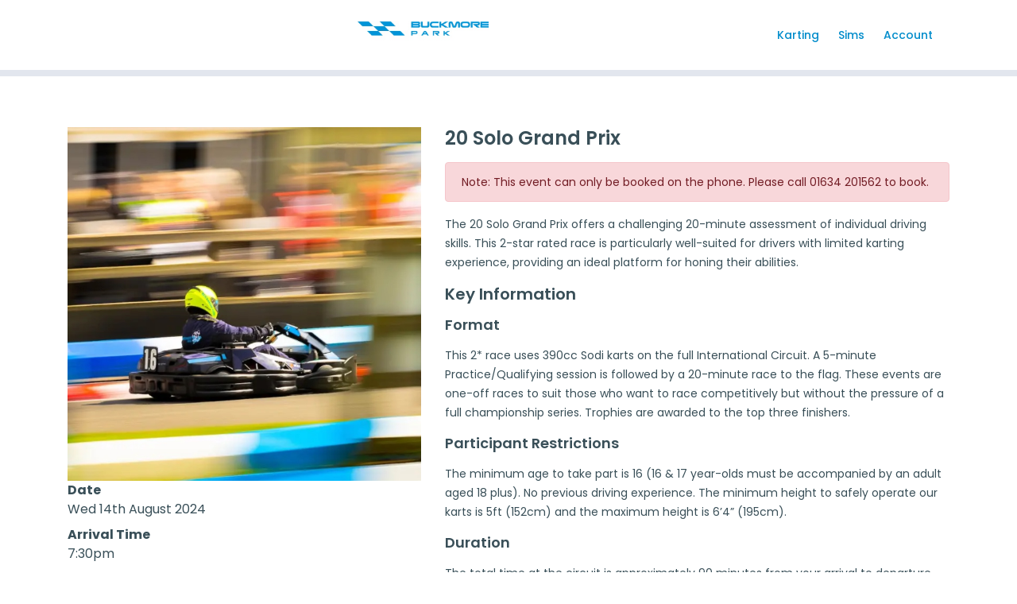

--- FILE ---
content_type: text/html; charset=UTF-8
request_url: https://booking.buckmore.co.uk/event/179917
body_size: 4554
content:
<!DOCTYPE html>
<html lang="en">
	<head>
		<meta charset="UTF-8" />
		<meta http-equiv="X-UA-Compatible" content="IE=edge" />
		<meta name="viewport" content="width=device-width, initial-scale=1.0" />

		<title>Buckmore Park - 20 Solo Grand Prix</title>

		<!-- The above 3 meta tags *must* come first in the head; any other head content must come *after* these tags -->
		<meta name="keywords" content="go-karting-kent,go-karting,go-karting-kent,go-kart-racing,karting-kent,kent-go-karting,go-karting-maidstone,karting-in-kent,karting-in-kent,go-karting-chatham,go-kart-kent,maidstone-go-karting,outdoor-go-karting,go-karting-medway,go-karting-rochester,go-carting-kent">
		<meta name="description" content="Widest choice of karting experiences at an award-winning motorsport venue">

		<link rel="icon" href="/website/img/favicon.png">
		<link rel="preconnect" href="https://fonts.googleapis.com" />
		<link rel="preconnect" href="https://fonts.gstatic.com" crossorigin />
		<link href="https://fonts.googleapis.com/css2?family=Poppins:wght@400;500;600;700&display=swap" rel="stylesheet"/>
		<link rel="stylesheet" href="/website/css/bootstrap.min.css?v=2021-11-15" />
		<link rel="stylesheet" href="/website/css/bootstrap-datepicker3.standalone.css?v=2021-11-15" />
		<link rel="stylesheet" href="/website/css/style.css?v=2025-05-14" />


		<!-- Mixpanel -->
	    <script type="text/javascript">(function(e,a){if(!a.__SV){var b=window;try{var c,l,i,j=b.location,g=j.hash;c=function(a,b){return(l=a.match(RegExp(b+"=([^&]*)")))?l[1]:null};g&&c(g,"state")&&(i=JSON.parse(decodeURIComponent(c(g,"state"))),"mpeditor"===i.action&&(b.sessionStorage.setItem("_mpcehash",g),history.replaceState(i.desiredHash||"",e.title,j.pathname+j.search)))}catch(m){}var k,h;window.mixpanel=a;a._i=[];a.init=function(b,c,f){function e(b,a){var c=a.split(".");2==c.length&&(b=b[c[0]],a=c[1]);b[a]=function(){b.push([a].concat(Array.prototype.slice.call(arguments,
	    0)))}}var d=a;"undefined"!==typeof f?d=a[f]=[]:f="mixpanel";d.people=d.people||[];d.toString=function(b){var a="mixpanel";"mixpanel"!==f&&(a+="."+f);b||(a+=" (stub)");return a};d.people.toString=function(){return d.toString(1)+".people (stub)"};k="disable time_event track track_pageview track_links track_forms register register_once alias unregister identify name_tag set_config reset people.set people.set_once people.increment people.append people.union people.track_charge people.clear_charges people.delete_user".split(" ");
	    for(h=0;h<k.length;h++)e(d,k[h]);a._i.push([b,c,f])};a.__SV=1.2;b=e.createElement("script");b.type="text/javascript";b.async=!0;b.src="undefined"!==typeof MIXPANEL_CUSTOM_LIB_URL?MIXPANEL_CUSTOM_LIB_URL:"file:"===e.location.protocol&&"//cdn.mxpnl.com/libs/mixpanel-2-latest.min.js".match(/^\/\//)?"https://cdn.mxpnl.com/libs/mixpanel-2-latest.min.js":"//cdn.mxpnl.com/libs/mixpanel-2-latest.min.js";c=e.getElementsByTagName("script")[0];c.parentNode.insertBefore(b,c)}})(document,window.mixpanel||[]);
	    mixpanel.init("dae15780e961760dc32ea610fb6fe154");</script>
	    <!-- end Mixpanel -->

	    <!-- Bugsnag -->
	    <script src="//d2wy8f7a9ursnm.cloudfront.net/v4/bugsnag.min.js"></script>
	    <script>window.bugsnagClient = bugsnag("bb211a454ad3569a5b0ebd5ec5e08611")</script>

	    <!-- Google Tag Manager -->
		<script>(function(w,d,s,l,i){w[l]=w[l]||[];w[l].push({'gtm.start':
		new Date().getTime(),event:'gtm.js'});var f=d.getElementsByTagName(s)[0],
		j=d.createElement(s),dl=l!='dataLayer'?'&l='+l:'';j.async=true;j.src=
		'https://www.googletagmanager.com/gtm.js?id='+i+dl;f.parentNode.insertBefore(j,f);
		})(window,document,'script','dataLayer','GTM-WCMJ82T');</script>
		<!-- End Google Tag Manager -->

		<!-- Google Analytics -->
		<script async="" src="https://www.googletagmanager.com/gtag/js?id=G-RDF60R802C"></script>
		
		<script>
			window.dataLayer = window.dataLayer || [];
			function gtag(){dataLayer.push(arguments);}
			gtag('js', new Date());
			gtag('config', 'G-RDF60R802C', {
			linker: {
				domains: ['buckmore.co.uk', 'www.buckmore.co.uk', 'booking.buckmore.co.uk']
			}
		});
		</script>

		<!-- Meta Pixel Code -->
		<script>
		!function(f,b,e,v,n,t,s)
		{if(f.fbq)return;n=f.fbq=function(){n.callMethod?
		n.callMethod.apply(n,arguments):n.queue.push(arguments)};
		if(!f._fbq)f._fbq=n;n.push=n;n.loaded=!0;n.version='2.0';
		n.queue=[];t=b.createElement(e);t.async=!0;
		t.src=v;s=b.getElementsByTagName(e)[0];
		s.parentNode.insertBefore(t,s)}(window, document,'script',
		'https://connect.facebook.net/en_US/fbevents.js');
		fbq('init', '1995135230769543');
		fbq('track', 'PageView');
		</script>
		<noscript><img height="1" width="1" style="display:none"
		src="https://www.facebook.com/tr?id=1995135230769543&ev=PageView&noscript=1"
		/></noscript>
		<!-- End Meta Pixel Code -->

		<!-- Klaviyo -->
		<script
		  async type="text/javascript"
		  src="//static.klaviyo.com/onsite/js/klaviyo.js?company_id=W2rTja"
		></script>


	</head>
	<body>

		<!-- Google Tag Manager (noscript) -->
		<noscript><iframe src="https://www.googletagmanager.com/ns.html?id=GTM-WCMJ82T"
		height="0" width="0" style="display:none;visibility:hidden"></iframe></noscript>
		<!-- End Google Tag Manager (noscript) -->

		<header>
			<div class="container">
				<h1 id="logo">
											<a href="https://booking.buckmore.co.uk"><img src="/website/imgs/BuckmoreLogo.jpg?v=new" alt="Buckmore Park"/></a>
									</h1>

				<div class="nav-links">
					<a style="margin-right: 20px" href="/">Karting</a>
					<a style="margin-right: 20px" href="/sims">Sims</a>
					<a style="margin-right: 20px" href="/login">Account</a>

									</div>
			</div>
		</header>

		<section>
	<div class="container">
		<div class="row">
			<div class="col-md-5">

				<img src="/website/imgs/large_event_adult_2.jpg" alt="20 Solo Grand Prix" class="img-fluid" />

				
				<div class="event-details">
					<dl>
						<div>
							<dt>Date</dt>
							<dd>Wed 14th August 2024</dd>
						</div>
						<div>
							<dt>Arrival Time</dt>
							<dd>7:30pm</dd>
						</div>
													<div>
		                        <dt>Online Price</dt>
								<dd>&pound;65.00</dd>
							</div>
	                    
	                    						<div>
							<dt>Experience required</dt>
							<dd>Ideal for new drivers</dd>
						</div>
											</dl>
				</div>
				<!-- ./event-details -->
			</div>
			<div class="col-md-7">
				<h1>20 Solo Grand Prix</h1>

									<p class="alert alert-danger">Note: This event can only be booked on the phone. Please call 01634 201562 to book.</p>
					<p>The 20 Solo Grand Prix offers a challenging 20-minute assessment of individual driving skills. This 2-star rated race is particularly well-suited for drivers with limited karting experience, providing an ideal platform for honing their abilities.</p>
<h3>Key Information</h3>
<h4>Format</h4>
<p>This 2* race uses 390cc Sodi karts on the full International Circuit. A 5-minute Practice/Qualifying session is followed by a 20-minute race to the flag. These events are one-off races to suit those who want to race competitively but without the pressure of a full championship series. Trophies are awarded to the top three finishers.</p>
<h4>Participant Restrictions</h4>
<p>The minimum age to take part is 16 (16 &amp; 17 year-olds must be accompanied by an adult aged 18 plus). No previous driving experience. The minimum height to safely operate our karts is 5ft (152cm) and the maximum height is 6’4” (195cm).</p>
<h4>Duration</h4>
<p>The total time at the circuit is approximately 90 minutes from your arrival to departure.</p>
<p>Itinerary:</p>
<p>19:30 Arrival &amp; Registration</p>
<p>20:00 Safety Briefing</p>
<p>20:30 5 Minute Practice/Qualifying</p>
<p>20:40 20 Minute Race</p>
<p>21:15 Presentation of Awards</p>
<h4>Spectators</h4>
<p>Spectators are welcome. We have a state-of-the-art clubhouse facility featuring a Café serving hot and cold food, and an upper tier balcony which provides a dynamic view of the whole circuit.</p>
<h4>Cafeteria</h4>
<p>The cafe will be open during the session for the purchase of hot and cold refreshments.</p>
<h4>Dress Code</h4>
<p>Please bring comfortable clothing and suitable footwear, preferably trainers or similar flat shoes. All the safety equipment necessary will be provided.</p>
<h4>Weather</h4>
<p>We operate in all weathers so please check the weather forecast before you travel and pack a change of clothes if rain looks likely. Only in the most extreme weather conditions (i.e. ice or snow) will there be a possibility of your session being postponed or cancelled.</p>
<h4>T&amp;C's</h4>
<p>All payments made are non-refundable. It may be possible to transfer your booking. However it would be subject to an admin fee.</p>

				
			</div>
		</div>
	</div>
</section>


		<!-- jQuery (necessary for Bootstrap's JavaScript plugins) -->
		<script src="https://ajax.googleapis.com/ajax/libs/jquery/1.12.4/jquery.min.js"></script>
		

		<!-- Include all compiled plugins (below), or include individual files as needed -->
		<script src="https://code.jquery.com/jquery-3.6.0.min.js"></script>
		<script src="/website/js/bootstrap.bundle.min.js"></script>
		<script src="/website/js/bootstrap-datepicker.min.js"></script>
		<script src="https://cdnjs.cloudflare.com/ajax/libs/jquery-cookie/1.4.1/jquery.cookie.min.js"></script>
		<script src='/website/js/index.js?v=2021-11-17'></script>

 		<!-- G Ads-->
		<script async src="https://www.googletagmanager.com/gtag/js?id=AW-1035256433"></script>
		<script>
		  window.dataLayer = window.dataLayer || []; function gtag(){dataLayer.push(arguments);} gtag('js', new Date());
		  gtag('config', 'AW-1035256433', {
		    linker: {
		      domains: ['buckmore.co.uk', 'www.buckmore.co.uk', 'booking.buckmore.co.uk']
		    }
		  });
		</script>

		
		
		<!-- Check referrer source cookie -->
		<script>
			$(document).ready(function () {

				var sourceCookie = $.cookie('buckmore_source');

				if (sourceCookie !== undefined) {

				    console.log("Source Cookie Found:", sourceCookie);

				    $.post('/ajax/setSourceFromCookie', { source: sourceCookie }, function(response) {
						console.log("Saved source to session");
					});

				} else {
				    // Check for UTM cookie as fallback
				    var utmSource = $.cookie('buckmore_utm_source');

				    if (utmSource !== undefined) {
				        console.log("UTM Source Cookie Found:", utmSource);

				        $.post('/ajax/setSourceFromCookie', { utm_source: utmSource }, function(response) {
				            console.log("Saved UTM source to session");
				        });
				    } else {
				        // No cookies found
				        console.log("Source cookie check - none found");
				    }
				}
			});
		</script>

		<script type="text/javascript">
    mixpanel.track("Viewed event", {"ID": "179917"});

    // Undisable add to basket
    $("select[name^='class_']").on('change', function() {
        let places = 0;
        
        $("select[name^='class_']").each(function() {
            places += parseFloat($(this).val()) || 0; // Default to 0 if the value is not a number
        });

        if(places > 0){
            $("#add-to-basket").prop('disabled', false);
        } else {
            $("#add-to-basket").prop('disabled', true);
        }
    });
</script>


	</body>
</html>

--- FILE ---
content_type: text/css
request_url: https://booking.buckmore.co.uk/website/css/style.css?v=2025-05-14
body_size: 2110
content:
:root{font-size:1rem}body{font-size:.875rem;color:#394f58}h1,h2,h3,h4,h5{font-weight:600;padding:0 0 1rem 0;margin:0}h1{font-size:1.25rem}h2{font-size:1rem}h2.date-text{color:#008ccb;border-bottom:1px solid #e2e6ee}h3{font-size:1.25rem}h4{font-size:.875rem}h5{font-size:.875rem}p{line-height:1.5rem}a:link,a:visited,button.link-style{text-decoration:none;color:#008ccb;font-weight:500;background-color:transparent}a:link:hover,a:visited:hover,button.link-style:hover{text-decoration:underline}button.link-style{padding:0}.bg-light{background-color:#f5f6f9 !important}.bg-dark{background-color:#394f58 !important}.bg-dark h1,.bg-dark h2,.bg-dark h3,.bg-dark h4,.bg-dark h4,.bg-dark h5,.bg-dark p,.bg-dark li,.bg-dark dt,.bg-dark td,.bg-dark small{color:#d8e6ec}a.btn-basic,button.btn-basic{display:flex;align-items:center;justify-content:center;background-color:#008ccb;padding:.5rem .5rem;color:#fff;height:40px;font-size:13px;font-weight:500;text-transform:uppercase}a.btn-basic.sold-out,button.btn-basic.sold-out{background-color:#cb0000}a.btn-basic.sold-out:hover,button.btn-basic.sold-out:hover{text-decoration:none;cursor:default}a.btn-basic.light,button.btn-basic.light{background-color:#f5f6f9;color:#394f58}a.btn-basic.black,button.btn-basic.black{background-color:#000}a.btn-basic.black img,button.btn-basic.black img{max-width:2.5rem;height:auto}a.btn-basic.full,button.btn-basic.full{width:100%}button{border:0}.form{margin:0}.form-control{font-size:.875rem}input.form-control,select.form-select{border-radius:0;color:#728289}.custom-control-input:checked~.custom-control-label::before{color:#fff;border-color:#008ccb;background-color:#008ccb}.img-fluid{width:100%;height:auto}dt,dd{font-size:1rem}section{padding:1rem 0}section.framed{background-color:#f5f6f9}.session-block{padding-top:2.5rem}.img-wrapper{background:url("../imgs/racetrack.jpg") no-repeat;height:100%;background-position:center center;background-size:cover}.img-wrapper-alt{background:url("../imgs/racing.jpg") no-repeat;height:100%;background-position:center center;background-size:cover}.img-wrapper-alt-2{background:url("../imgs/racing-2.jpg") no-repeat;height:100%;background-position:center center;background-size:cover}.img-wrapper-sims{background:url("../imgs/sims.jpg") no-repeat;height:100%;background-position:center center;background-size:cover}.container-wrapper{padding:2rem 0;display:flex;justify-content:center}.container-wrapper .container-content{width:85%}@media screen and (min-width: 768px){:root{font-size:1rem}h1{font-size:1.5rem}h2{font-size:1.25rem}h4{font-size:1.125rem}a.btn-basic,button.btn-basic{padding:.5rem 1rem}section{padding:4rem 0}.session-block{padding-top:4rem}.container-wrapper{padding:4rem 0}.container-wrapper .container-content{width:75%}.container-wrapper .container-content.logins{padding:1rem 0;width:65%}}header{border-bottom:.5rem solid #e2e6ee}header .container{width:100%;height:88px;padding:.5rem 1rem;display:flex;justify-content:space-between;align-items:center}header .container h1#logo{max-width:165px;margin-left:auto;margin-right:auto}header .container h1#logo img{width:100%}form{margin:1rem}.filterBar{margin-bottom:1rem;background-color:#f5f6f9;padding:.5rem}.filterBar .filterBtn{margin-left:100%;transform:translateX(-110%)}.filterBar .filter-col{margin:2rem 0;width:100%}.filterBar .filter-options{width:95%;display:flex;justify-content:space-between}.filterBar .filter-options .options{margin-right:0rem}.filterBar .date-icon{border:1px solid #ced4da;display:flex;justify-content:center;align-items:center;width:35px;height:35px}.filterBar .datepicker td.day,.filterBar td{font-size:12px !important}.filterBar .datepicker table tr td.active{background-color:#3097d1 !important;background-image:none !important}.filterBar .submit.btn-basic{width:100%;margin-top:28px}@media screen and (min-width: 768px){.collapse.dont-collapse-sm{display:block;height:auto !important;visibility:visible}form{margin-top:0}select.custom-select{font-size:inherit}.filterBar{margin-bottom:0;padding:2rem 0}.filterBar .filter-options{width:25%}.filterBar .filter-col{width:20%;margin:0}.filterBar .filter-wrap{display:flex;justify-content:space-between;align-items:top}sub{bottom:0}}.cards .col-lg-10:nth-child(even) .event-card.event-list{background-color:#f5f6f9}.cards .col-lg-10:first-child .event-card.event-list{margin-top:2.5rem}.event-card.event-list{height:auto;box-shadow:none;border:none;margin:0}.event-card.event-list img{display:none}.event-card.event-list .detail-wrapper{width:62%}.event-card.event-list .event-details{display:block}.event-card.event-list .event-details .event-type h4{font-size:1rem}.event-card.event-list .event-details .event-type a{display:none}.event-card.event-list .event-details .event-time h5{margin-top:.25rem;margin-right:.25rem}.event-card.event-list .event-details .event-time h5 span{font-weight:400;display:inline}.event-card.event-list .event-price span{display:none}@media screen and (max-width: 320px){.event-card img{display:none}.event-card .detail-wrapper{width:67% !important;display:flex}}.event-card{box-sizing:border-box;margin-top:1.5rem;display:flex;justify-content:space-between;border:1px solid rgba(211,219,233,.4);box-shadow:0 4px 16px -4px rgba(82,103,114,.4);height:136px;overflow:hidden}.event-card .detail-wrapper{width:72%;display:flex}.event-card img{width:72px;height:136px}.event-card .event-details{display:flex;flex-direction:column;justify-content:space-between;flex-basis:2;padding:1rem 0 1rem 1rem}.event-card .event-details h4.title{margin:0;padding:0}.event-card .event-details h6.subtitle{text-decoration:none;color:#008ccb;font-weight:500;margin:0;padding:0}.event-card .event-details .event-time h5{padding-bottom:0;color:#728289}.event-card .event-details .event-time h5 span{display:block;font-weight:400}.event-card .event-price{justify-content:flex-end;display:flex;text-align:right;padding:1rem 1rem 1rem 0;flex-basis:1;flex-direction:column}.event-card .event-price span{display:block;color:#728289;font-weight:600;font-size:28px}@media screen and (min-width: 768px){.event-card .detail-wrapper{width:75%}.event-card .event-price span{font-size:1.75rem}}#view-switcher{display:none}#view-switcher button{border-radius:0;width:3rem;height:3rem;padding:0;margin:0;background-color:#fff;outline:none;box-shadow:none}#view-switcher button.card-view{margin:0 0 0 -4px}#view-switcher button:focus{outline:none;box-shadow:none}#view-switcher button.active{border:2px solid #008ccb}@media screen and (min-width: 768px){#view-switcher{display:block}}.race-details dl{margin-bottom:2.5rem}.race-details dl div{display:flex;justify-content:space-between;padding:.75rem 0 .5rem 0;border-bottom:1px solid #e2e6ee}#form-section{border-top:1px solid #e2e6ee;margin-top:3rem}#form-section #booking-places{margin:2.5rem 0 0 0}h4.modal-title{padding:0}@media screen and (min-width: 768px){.race-details dl div:last-child{border-bottom:none}}.basket-item{padding:1.5rem 0;border-bottom:1px solid #e2e6ee;display:flex;justify-content:space-between}.basket-item .item-details{padding-right:2rem}.price{font-weight:600}.all-caps{text-transform:uppercase}::-webkit-input-placeholder{text-transform:none}:-moz-placeholder{text-transform:none}::-moz-placeholder{text-transform:none}:-ms-input-placeholder{text-transform:none}::placeholder{text-transform:none}.totals-block{padding:2rem 0;border-bottom:1px solid #e2e6ee}.totals-block .coupon-code input{width:100%}@media screen and (min-width: 768px){.totals-block{display:flex;justify-content:space-between}}#tabs{display:flex}#tabs button{width:50%}.login-block,.register-block{background-color:#f5f6f9;position:absolute;top:0;left:0;width:100%;z-index:4}.register-block{z-index:2;display:flex}.register-block.initMobile{display:none}@media screen and (min-width: 768px){#tabs{display:none}.login-block,.register-block{position:relative}.register-block{background-color:#fff}.register-block.initMobile{display:flex}}.summary-block h5{padding:0}.summary-block .basket-item{border-bottom:1px solid #d8e6ec}.stripe-element{padding:.375rem .75rem;border:1px solid #ced4da}.pay-button,.pay-button-no-payment:disabled{color:red}#pay-button:disabled,#pay-button[disabled],#pay-button-no-payment:disabled,#pay-button-no-payment[disabled]{background-color:#ccc;color:#666}body{font-family:"Poppins",sans-serif}

--- FILE ---
content_type: application/javascript; charset=utf-8
request_url: https://booking.buckmore.co.uk/website/js/index.js?v=2021-11-17
body_size: 393
content:
$(document).ready(function(){$("#view-switcher button").on("click",function(){$("#view-switcher button").removeClass("active"),$(this).addClass("active"),$(this).hasClass("list-view")?($(".section-heading").removeClass("col").addClass("col-lg-10 offset-lg-1"),$(".main-bookings .row.cards").addClass("justify-content-center"),$(".main-bookings div[class^=col]").removeClass("col-lg-6").addClass("col-lg-10"),$(".race-card").addClass("race-list")):($(".section-heading").removeClass("col-lg-10 offset-lg-1").addClass("col"),$(".main-bookings .row.cards").removeClass("justify-content-center"),$(".main-bookings div[class^=col]").removeClass("col-lg-10").addClass("col-lg-6"),$(".race-card").removeClass("race-list"))}),$("#tabs button").on("click",function(s){$("#tabs button").removeClass("light"),$(this).addClass("light"),$(this).hasClass("register-tab")?($(".register-block").removeClass("initMobile"),$(".login-block").hide(),$(".register-block").show()):($(".register-block").addClass("initMobile"),$(".register-block").hide(),$(".login-block").show())}),window.addEventListener("load",function(){var s=document.getElementsByClassName("needs-validation");Array.prototype.filter.call(s,function(e){e.addEventListener("submit",function(s){!1===e.checkValidity()&&(s.preventDefault(),s.stopPropagation()),e.classList.add("was-validated")},!1)})},!1)});